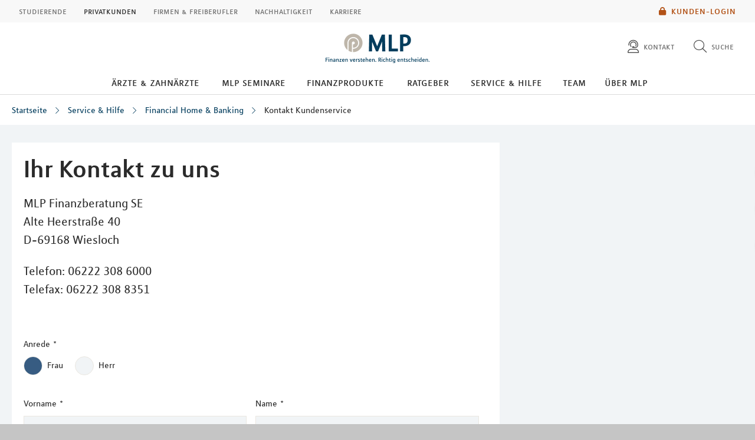

--- FILE ---
content_type: text/html;charset=utf-8
request_url: https://mlp-leipzig.de/mwf_live/servlet/form
body_size: 10259
content:















    
    
        
    




    
    
        
    




    
    
        
    




    
    
        
    




    
    
        
    




    
    
        
    




    
    
        
    


<form id="commandDE5275809" class="mwf-form " data-mwf-id="DE5275809" action="/mwf_live/servlet/form;MWF_JSESSIONID=FCB35247B2A02D701C0138073E8ACDB1" method="post" enctype="multipart/form-data" accept-charset="utf-8" onsubmit="return false;">
    
    

    

    
    
        <ul class="">
            

            
                








<li data-mwf-container="mwf9b29343475c6" class="mwf-field ">
    <label class="mwf-label" for="mwf9b29343475c6">Anrede<span
            class="mwf-required">*</span></label>

    

    <div class="mwf-input">
        
            
            

            
            
                <fieldset data-mwf-fieldset="mwf9b29343475c6">
                    
                        <span class="mwf-option">
                            <input id="mwfc44cf1740343" name="radio_gender" class="mwf-radio" data-mwf-value="female" data-mwf-label="Frau" data-mwf-id="mwfc44cf1740343" type="radio" value="female" checked="checked"/>
                            <label for="mwfc44cf1740343">
                                
                                    <p>Frau</p>

                            </label>
                        </span>
                    
                        <span class="mwf-option">
                            <input id="mwf14ca7716a012" name="radio_gender" class="mwf-radio" data-mwf-value="male" data-mwf-label="Herr" data-mwf-id="mwf14ca7716a012" type="radio" value="male"/>
                            <label for="mwf14ca7716a012">
                                
                                    <p>Herr</p>

                            </label>
                        </span>
                    
                </fieldset>
            
        

        
        
    </div>
</li>
            
                







<li data-mwf-container="mwff72b51fccf1e" class="mwf-field mwf-s">
    <label class="mwf-label" for="mwff72b51fccf1e">Vorname<span
            class="mwf-required">*</span></label>
    <div class="mwf-input">
        
        
            

            
            
                <input id="mwff72b51fccf1e" name="prename" class="mwf-text mwf-s" data-mwf-id="mwff72b51fccf1e" type="text" value=""/>
            
        

        
        
    </div>
</li>
            
                







<li data-mwf-container="mwfbf0485c790d0" class="mwf-field mwf-s">
    <label class="mwf-label" for="mwfbf0485c790d0">Name<span
            class="mwf-required">*</span></label>
    <div class="mwf-input">
        
        
            

            
            
                <input id="mwfbf0485c790d0" name="surname" class="mwf-text mwf-s" data-mwf-id="mwfbf0485c790d0" type="text" value=""/>
            
        

        
        
    </div>
</li>
            
                







<li data-mwf-container="mwf88ff793dc9d7" class="mwf-field ">
    <label class="mwf-label" for="mwf88ff793dc9d7">Ihre Telefonnummer<span
            class="mwf-required">*</span></label>
    <div class="mwf-input">
        
        
            

            
            
                <input id="mwf88ff793dc9d7" name="phone" class="mwf-text " data-mwf-id="mwf88ff793dc9d7" type="text" value=""/>
            
        

        
        
    </div>
</li>
            
                







<li data-mwf-container="mwf826c11623403" class="mwf-field ">
    <label class="mwf-label" for="mwf826c11623403">Ihre E-Mail-Adresse<span
            class="mwf-required">*</span></label>
    <div class="mwf-input">
        
        
            

            
            
                <input id="mwf826c11623403" name="mail" class="mwf-text " data-mwf-id="mwf826c11623403" type="text" value=""/>
            
        

        
        
    </div>
</li>
            
                







<li data-mwf-container="mwf4f35f28da63b" class="mwf-field ">
    <label class="mwf-label" for="mwf4f35f28da63b">Ihr Anliegen<span
            class="mwf-required">*</span></label>
    <div class="mwf-input">
        
        
            

            
            
                <input id="mwf4f35f28da63b" name="subject" class="mwf-text " data-mwf-id="mwf4f35f28da63b" type="text" value=""/>
            
        

        
        
    </div>
</li>
            
                






<li data-mwf-container="mwf1875176b4323" class="mwf-field ">
    <label class="mwf-label" for="mwf1875176b4323">Ihre Nachricht an uns</label>
    <div class="mwf-input">
        <textarea id="mwf1875176b4323" name="content" class="mwf-text " spellcheck="true" data-mwf-id="mwf1875176b4323">
</textarea>
        
        
    </div>
</li>
            
                







<li data-mwf-container="mwfbdc3c176a9ff" class="mwf-field ">
    <label class="mwf-label" for="mwfbdc3c176a9ff">Sind Sie bereits MLP Kunde? Dann geben Sie hier Ihre MLP Kundennummer ein, falls zur Hand.</label>
    <div class="mwf-input">
        
        
            

            
            
                <input id="mwfbdc3c176a9ff" name="customer" class="mwf-text " data-mwf-id="mwfbdc3c176a9ff" type="text" value=""/>
            
        

        
        
    </div>
</li>
            
                










    <li data-mwf-container="mwf6d83501fed4e" class="mwf-field mwf-captcha mwf-l" >
        <label class="mwf-label" for="captcha"></label>
        <div class="mwf-input">
            <a href="#" onclick="document.getElementById('captchaimg').src='https://mlp-leipzig.de/mwf_live/servlet/captcha/captcha.jpg?nocacheId='+Math.random(); return false;">
                <img id="captchaimg" name="captcha" src="https://mlp-leipzig.de/mwf_live/servlet/captcha/captcha.jpg?nocacheId=1769876316137"/>
            </a>
            <input id="captcha" name="captcha" type="text" value=""/>
            
            
        </div>
    </li>

            
                








<li data-mwf-container="mwfdb56ec233d92" class="mwf-field ">
    <label class="mwf-label" for="mwfdb56ec233d92">Einwilligung zur Datenverarbeitung<span
            class="mwf-required">*</span></label>

    

    <div class="mwf-input">
        
            
            

            
            
                <fieldset data-mwf-fieldset="mwfdb56ec233d92">
                    
                    <span class="mwf-option">
                        <input id="mwf4ea222e78e74" name="agreement_parent" class="mwf-checkbox" data-mwf-value="agreement_child" data-mwf-label="Ich bin damit einverstanden, dass meine mitgeteilten Daten von der MLP Finanzberatung SE (MLP), Alte Heerstra&szlig;e 40, 69168 Wiesloch, gespeichert und zur Bearbeitung meiner Anfrage und Kontaktaufnahme telefonisch oder per E-Mail durch einen MLP Berater genutzt werden. Eine Weitergabe meiner Daten an sonstige Dritte erfolgt nicht. Meine Einverst&auml;ndniserkl&auml;rung kann ich jederzeit bei MLP kostenfrei und ohne jeden Nachteil mit Wirkung f&uuml;r die Zukunft widerrufen. Mit der Best&auml;tigung dieser Einwilligungserkl&auml;rung erkl&auml;re ich ausdr&uuml;cklich meine Einwilligung zur Nutzung der Daten zu obigem Zweck. Ich habe die Datenschutzerkl&auml;rung zur Kenntnis genommen." data-mwf-id="mwf4ea222e78e74" type="checkbox" value="agreement_child"/><input type="hidden" name="_agreement_parent" value="on"/>
                        <label for="mwf4ea222e78e74">
                            <p>Ich bin damit einverstanden, dass meine mitgeteilten Daten von der MLP Finanzberatung SE (MLP), Alte Heerstraße 40, 69168 Wiesloch, gespeichert und zur Bearbeitung meiner Anfrage und Kontaktaufnahme telefonisch oder per E-Mail durch einen MLP Berater genutzt werden. Eine Weitergabe meiner Daten an sonstige Dritte erfolgt nicht. Meine Einverständniserklärung kann ich jederzeit bei MLP kostenfrei und ohne jeden Nachteil mit Wirkung für die Zukunft widerrufen. Mit der Bestätigung dieser Einwilligungserklärung erkläre ich ausdrücklich meine Einwilligung zur Nutzung der Daten zu obigem Zweck. Ich habe die Datenschutzerklärung zur Kenntnis genommen.</p>

                            
                        </label>
                    </span>
                    
                </fieldset>
            
        

        
        
    </div>
</li>
            
        </ul>
    
        <ul class="mwf-separator">
            

            
                




<li data-mwf-container="mwf8ee0e1b92fe1" class="mwf-field 
         ">
    
        <ul>
<li>Die mit einem Stern markierten Felder sind Pfichtfelder</li>
</ul>

    
</li>
            
        </ul>
    

    
    <ul>
        
        
        
            
            <li data-mwf-container="_finish_mwf445ed220d554" class="mwf-button mwf-next">
                <input type="button" value="Absenden" data-mwf-id="_finish_mwf445ed220d554" data-mwf-submit='{"type":"finish"}'/>
            </li>
        
        
        <li data-mwf-container="_cancel_mwf445ed220d554" class="mwf-button mwf-cancel">
            <input type="button" value="Abbrechen" data-mwf-id="_cancel_mwf445ed220d554" data-mwf-submit='{"type":"cancel"}'/>
        </li>
        
    </ul>

    
    <ul>
        <li class="mwf-pager">
            <p><span>1</span>/<span>1</span></p>
        </li>
    </ul>





<script type="text/javascript">
    jQuery('#commandDE5275809').webforms({
        statisticsUrl: "",
        calculatedValues: [],
        conditions: [],
        formdata: {"agreement_parent":[],"mail":"","phone":"","captcha":"","surname":"","subject":"","radio_gender":["female"],"prename":"","content":"","customer":""},
        url: "https://mlp-leipzig.de/mwf_live/servlet/form?_uid=DE5275809&_lang=de&_view=webform&seminarId=&formtype=contact&formcontext=location&contextId=leipzig&formdomain=mlp&trackingId=leipzig&_mwfToken%3ADE5275809=6B3910949C877A158EB296CE302A3AE4"
    });
</script>

</form>



--- FILE ---
content_type: application/javascript
request_url: https://mlp-leipzig.de/layoutsta/webforms/javascript-minified/jquery-webforms-1-8-js-min.js
body_size: 8013
content:
/*!
 *  Monday Webforms for FirstSpirit v1.8.12.FS5, (c) 2018 Monday Consulting GmbH
 *
 *  @see https://monday-webforms.com/
 */
(function(a){if(typeof define==="function"&&define.amd){define(["jquery"],a)}else{if(typeof exports==="object"&&typeof require==="function"){a(require("jquery"))}else{a(jQuery)}}}(function($){(function(){if(typeof window.CustomEvent==="function"){return false}function CustomEvent(event,params){params=params||{bubbles:false,cancelable:false,detail:undefined};var evt=document.createEvent("CustomEvent");evt.initCustomEvent(event,params.bubbles,params.cancelable,params.detail);return evt}CustomEvent.prototype=window.Event.prototype;window.CustomEvent=CustomEvent})();var EVENTS={AJAX_FINISHED:"mwf-ajax-finished",AJAX_ERROR:"mwf-ajax-error",FILL_DROPDOWN:"mwf-fill-dropdown",FILL_SELECTION:"mwf-fill-selection",FILL_HIDDEN:"mwf-fill-hidden",SUGGESTION_SELECTED:"mwf-suggestion-selected",VALUE_CHANGED:"mwf-value-changed"},globalSettings={},initialXhrRequest;function triggerEvent(el,eventName,options){var event;if(window.CustomEvent){event=new CustomEvent(eventName,options)}else{event=document.createEvent("CustomEvent");event.initCustomEvent(eventName,true,true,options)}el.dispatchEvent(event)}function globalSettingsWithVariant(variant){return variant===undefined?globalSettings.def:$.extend(true,{},globalSettings.def,globalSettings[variant])}function Webforms(elem,settings){var plugin=this,$elem=$(elem),operators={},filenames={},uiState={visible:{},hidden:{},writable:{},readonly:{},optional:{},mandatory:{},disabled:{},enabled:{}},stateMapping={visible:"hidden",hidden:"visible",writable:"readonly",readonly:"writable",optional:"mandatory",mandatory:"optional",disabled:"enabled",enabled:"disabled"},$form=$elem.is("form")?$elem:$elem.find("form"),formId=$form.dataWithDefault("mwf-id",$form.data("mwf-form")),targetUrl=$form.dataWithDefault("mwf-target",settings.url),statisticsUrl=settings.statisticsUrl,formdata=settings.formdata!==undefined?settings.formdata:{},trimSpaces=settings.trimSpaces!==undefined?settings.trimSpaces:true;if(!statisticsUrl||0===statisticsUrl.length){statisticsUrl=null}plugin.settings=settings;function updateUI(fields,conditionId,cond){var s,i,inverseState,isTrue,isFalse,state,input,conditionalFieldsState={visible:[],hidden:[],writable:[],readonly:[],optional:[],mandatory:[],enabled:[],disabled:[]};for(s in uiState){if(uiState.hasOwnProperty(s)){delete uiState[s][conditionId]}}for(i=0;i<fields.length;i++){input=fields[i].input;state=fields[i].state;if(cond){conditionalFieldsState[state].push(input)}uiState[state][conditionId]=conditionalFieldsState[state];inverseState=stateMapping[state];isTrue=containsState(state,input);isFalse=containsState(inverseState,input);if(isTrue){plugin.settings.operations[state]($form,fields[i]);if(plugin.settings.onConditionTrue!==undefined){plugin.settings.onConditionTrue($form,fields[i],state)}}else{if(isFalse||!isTrue){plugin.settings.operations[inverseState]($form,fields[i]);if(plugin.settings.onConditionFalse!==undefined){plugin.settings.onConditionFalse($form,fields[i],inverseState)}}}}}function containsState(type,input){var state=uiState[type],cond;for(cond in state){if(state.hasOwnProperty(cond)&&$.inArray(input,state[cond])>-1){return true}}return false}function valueChanged($elem){if(!$elem.is(":file")){formdata=serializeForm($form);$form.trigger("mwf-valuechange",$elem)}}function startsWith(formValue,value){if(formValue==null||value==null){return false}return RegExp("^"+value).test(formValue)}function serializeForm($form){var o={},a=$form.serializeArray(),form=$form.get(0);$.each(a,function(){var input=form.querySelector('[name="'+this.name+'"]'),value=this.value||"",type=input.getAttribute("type"),key;if(type==="radio"||type==="checkbox"||input.nodeName.toLowerCase()==="select"){if(!o.hasOwnProperty(this.name)){o[this.name]=[]}if(startsWith(value,"{")){try{key=JSON.parse(value).k}catch(ex){}}else{if(value==="EMPTY_VALUE"){value=""}}o[this.name].push((key!==undefined)?key:value)}else{if(type==="hidden"){if(startsWith(value,"{")){try{key=JSON.parse(value).v}catch(ex){}}o[this.name]=(key!==undefined)?key:value}else{o[this.name]=trimSpaces?value.trim():value}}});$.each(form.querySelectorAll('input[type="checkbox"]:not(:checked),input[type="radio"]:not(:checked)'),function(){var name=this.getAttribute("name");if(!o.hasOwnProperty(name)){o[name]=""}});return o}function valueLabel(name,v){var l=[];$.each($form.find('[name="'+name+'"]'),function(){var $input=$(this);if($input.is(":radio")||$input.is(":checkbox")){if($.inArray($input.attr("data-mwf-value"),v)!==-1){l.push($input.attr("data-mwf-label"))}}else{if($input.is("select")){$.each($input.find("option"),function(){var $option=$(this);if($.inArray($option.attr("data-mwf-value"),v)!==-1){l.push($option.attr("data-mwf-label"))}})}else{if($input.is(":file")){$.merge(l,filenames[name])}else{l.push(v)}}}});return l}function maxSelected(array,max){var m=Number(max),l=(array!==null)?array.length:0;return(l<m)}function minSelected(array,min){var m=Number(min),l=(array!==null)?array.length:0;return(l>m)}function isSelected(array,s){return array!=null&&$.inArray(s,array)>-1}function parseAge(format,str){if(str==null){return null}var date=parseDate(format,str),today=new Date();return Math.floor((today-date)/(365.25*24*60*60*1000))}function parseDate(format,date){if(date==null){return null}return $.format.date(date,format)}function isEmptyList(array){var i,s;if(array!=null){for(i=0;i<array.length;i++){s=String(array[i]);if(s!=null&&s!==""&&s!=="EMPTY_VALUE"){return false}}}return true}function ajaxFillSelection($elem,attr){var data=$.extend(formdata,attr.data);if((attr.createEntry===undefined)){attr.createEntry=(attr.type==="checkbox")?plugin.settings.createCheckBox:plugin.settings.createRadio}if((attr.onFillSelection===undefined)){attr.onFillSelection=plugin.settings.onFillSelection}$.ajax({url:attr.url,type:"POST",data:data,traditional:true,cache:false,xhrFields:{withCredentials:true}}).done(function(json){var pre=attr.preselected.split(","),i,entry;$elem.find("[data-mwf-mutable]").remove();for(i in json){if(json.hasOwnProperty(i)){entry=json[i];$elem.append(attr.createEntry($form,attr.name,entry,$.inArray(entry.k,pre)!==-1))}}attr.onFillSelection($form,$elem);triggerEvent(document,EVENTS.FILL_SELECTION,{detail:{$form:$form,$elem:$elem}})}).fail(function(jqXHR,textStatus,errorThrown){plugin.settings.onAjaxError(jqXHR,textStatus,errorThrown)})}function ajaxFillHidden($elem,attr){var data=$.extend(formdata,attr.data);$.ajax({url:attr.url,type:"POST",data:data,traditional:true,cache:false,xhrFields:{withCredentials:true}}).done(function(json){$elem.val(JSON.stringify(json));$elem.attr("data-mwf-value",json.v);$elem.trigger("change");triggerEvent(document,EVENTS.FILL_HIDDEN,{detail:{$form:$form,$elem:$elem}})}).fail(function(jqXHR,textStatus,errorThrown){plugin.settings.onAjaxError(jqXHR,textStatus,errorThrown)})}function ajaxFillDropdown($elem,attr){var data=$.extend(formdata,attr.data);if((attr.createOption===undefined)){attr.createOption=plugin.settings.createOption}if((attr.onFillDropdown===undefined)){attr.onFillDropdown=plugin.settings.onFillDropdown}$.ajax({url:attr.url,type:"POST",data:data,traditional:true,cache:false,xhrFields:{withCredentials:true}}).done(function(json){var $option,i,entry,pre=attr.preselected.split(",");$elem.find("[data-mwf-mutable]").remove();for(i in json){if(json.hasOwnProperty(i)){entry=json[i];$option=attr.createOption($form,entry,$.inArray(entry.k,pre)!==-1);$elem.append($option)}}attr.onFillDropdown($form,$elem);triggerEvent(document,EVENTS.FILL_DROPDOWN,{detail:{$form:$form,$elem:$elem}})}).fail(function(jqXHR,textStatus,errorThrown){plugin.settings.onAjaxError(jqXHR,textStatus,errorThrown)})}function ajaxAutocomplete($elem,attr){var chars=1;if(attr.params.chars!==undefined){chars=attr.params.chars}var onSelect=function(selection){valueChanged($elem);triggerEvent(document,EVENTS.SUGGESTION_SELECTED,{detail:{$form:$form,$elem:$elem,id:formId,selection:selection,params:attr.params}});if($.isFunction(attr.onSelect)){attr.onSelect(arguments)}};$elem.autocomplete({paramName:"query",params:attr.data,serviceUrl:attr.url,maxHeight:150,noCache:true,minChars:chars,type:"POST",onSelect:onSelect,autoSelectFirst:true,sendFormData:true,transformResult:function(response){response=JSON.parse(response);return{suggestions:$.map(response,function(entry,key){return{value:entry.v,data:entry.k}})}}})}function ajaxSubmit(opt){var $buttons=$form.find(":button").filter(":not(:disabled)"),data={_parentUrl:window.location.href,_timezone:$.timezone()};if(plugin.settings.appendUrlVars){$.extend(data,$.getUrlVars(window.location.search))}$.extend(data,$.getUrlVars(opt.query),opt.data,$form.serializeObject());if(opt.onSubmit!==undefined){if(!opt.onSubmit($form,opt.url,opt.query)){return}}$buttons.prop("disabled",true);$.ajax({url:opt.url,type:"POST",data:data,traditional:true,cache:false,xhrFields:{withCredentials:true}}).done(function(data,textStatus,jqXHR){if(jqXHR&&jqXHR.getResponseHeader("X-Redirect-Location")){if(opt.onRedirect!==undefined){opt.onRedirect($form,data,textStatus,jqXHR)}var timeout=(jqXHR.getResponseHeader("X-Redirect-Delay")||0)*1000;setTimeout(function(){location.assign(jqXHR.getResponseHeader("X-Redirect-Location"))},timeout);if(!timeout){return}}$elem=$elem.replaceWithPush(data);$form=$elem.is("form")?$elem:$elem.find("form");if(opt.onSuccess!==undefined){opt.onSuccess($form,data,textStatus,jqXHR)}triggerEvent(document,EVENTS.AJAX_FINISHED,{detail:{$dest:$elem}})}).fail(function(jqXHR,textStatus,errorThrown){if(opt.onError!==undefined){opt.onError($form,jqXHR,textStatus,errorThrown)}$buttons.prop("disabled",false);triggerEvent(document,EVENTS.AJAX_ERROR,{detail:{$dest:$elem,jqXHR:jqXHR,textStatus:textStatus,errorThrown:errorThrown}})})}function createCondition(conditionId,conjunction,conditions,fields){var checkCondition=function(){var all=true,any=false,condTrue,i,formValue,cond;for(i=0;i<conditions.length;i++){cond=conditions[i];if(!cond){continue}formValue=formdata[cond[1]];if(formValue===undefined){formValue=cond[4]}condTrue=operators[cond[2]](formValue,cond[3]);if(condTrue){any=true}else{all=false}if(!conjunction&&any){break}}updateUI(fields,conditionId,(all||(!conjunction&&any)))};$form.on("mwf-valuechange",function(e,input){var cond,i;for(i=0;i<conditions.length;i++){cond=conditions[i];if(!cond){continue}if($(input).attr("name")===conditions[i][1]){checkCondition()}}});checkCondition();if(plugin.settings.onConditionCreated!==undefined){plugin.settings.onConditionCreated($form,conditionId,conjunction,conditions,fields)}}function createCalculatedValue(calcValueId,js,fields,formVariables,updateValue){updateValue=(updateValue===undefined)?plugin.settings.updateCalculatedValue:updateValue;var name,id=calcValueId,vars=formVariables,fct,calculate=function(){var state=$.extend({},fields,formdata,vars),result=fct(state),$field=$form.find('[data-mwf-id="'+id+'"]');updateValue($form,id,result);$field.val(result).trigger("change")};try{eval("fct = function(s) {"+js+"}")}catch(ex){$.logError(ex.message)}$form.on("mwf-valuechange",function(e,input){for(name in fields){if(fields.hasOwnProperty(name)&&$(input).attr("name")===name){calculate();break}}})}operators.contains=function(formValue,value){if(formValue==null||value==null){return false}return formValue.indexOf(value)!==-1};operators.containsnot=function(formValue,value){if(formValue==null||value==null){return false}return formValue.indexOf(value)===-1};operators.startswith=function(formValue,value){return startsWith(formValue,value)};operators.endswith=function(formValue,value){if(formValue==null||value==null){return false}return RegExp(value+"$").test(formValue)};operators.equal=function(formValue,value){if(formValue==null||value==null){return formValue===value}var f1=parseFloat(formValue.replace(",",".")),f2=parseFloat(value.replace(",","."));return(!isNaN(f1)&&!isNaN(f2)&&f1===f2)||(formValue===value)};operators.notequal=function(formValue,value){if(formValue==null||value==null){return formValue!==value}var f1=parseFloat(formValue.replace(",",".")),f2=parseFloat(value.replace(",","."));return(!isNaN(f1)&&!isNaN(f2)&&f1!==f2)||(formValue!==value)};operators.empty=function(formValue,value){return formValue==null||formValue===""};operators.notempty=function(formValue,value){return formValue!=null&&formValue!==""};operators.emptylist=function(formValue,value){return isEmptyList(formValue)};operators.notemptylist=function(formValue,value){return !isEmptyList(formValue)};operators.selected=function(formValue,value){if(formValue==null||value==null){return false}return $.inArray(value,formValue)!==-1};operators.notselected=function(formValue,value){if(formValue==null||value==null){return false}return $.inArray(value,formValue)===-1};operators.minselected=function(formValue,value){var l=(formValue==null)?0:formValue.length;return l>Number(value)};operators.maxselected=function(formValue,value){var l=(formValue==null)?0:formValue.length;return l<Number(value)};operators.lessthan=function(formValue,value){if(formValue==null||value==null){return false}var f1=parseFloat(formValue.replace(",",".")),f2=parseFloat(value.replace(",","."));return(!isNaN(f1)&&!isNaN(f2)&&f1<f2)};operators.greaterthan=function(formValue,value){if(formValue==null||value==null){return false}var f1=parseFloat(formValue.replace(",",".")),f2=parseFloat(value.replace(",","."));return(!isNaN(f1)&&!isNaN(f2)&&f1>f2)};plugin.formSubmit=function(opt){ajaxSubmit({url:targetUrl,id:formId,query:(opt.query!==undefined)?opt.query:"",onSubmit:(opt.submit!==undefined)?opt.submit:plugin.settings.onSubmit,onSuccess:(opt.success!==undefined)?opt.success:plugin.settings.onSuccess,onError:(opt.error!==undefined)?opt.error:plugin.settings.onAjaxError,onRedirect:(opt.redirect!==undefined)?opt.redirect:plugin.settings.onRedirect})};plugin.gotoPage=function(opt){ajaxSubmit({url:targetUrl,id:formId,query:opt.query.concat("&_target",opt.page,"=",opt.page),onSubmit:(opt.submit!==undefined)?opt.submit:plugin.settings.onSubmit,onSuccess:(opt.success!==undefined)?opt.success:plugin.settings.onSuccess,onError:(opt.error!==undefined)?opt.error:plugin.settings.onAjaxError,onRedirect:(opt.redirect!==undefined)?opt.redirect:plugin.settings.onRedirect})};plugin.init=function(){$form.find("input").keydown(function(e){if(e.keyCode===13){e.preventDefault();return false}});$form.on("change",function(event){valueChanged($(event.target));if(statisticsUrl!==null){$.ajax({url:statisticsUrl,xhrFields:{withCredentials:true}});statisticsUrl=null}});if(targetUrl===undefined){$.logError("No target URL specified.")}$.each($form.find("[data-mwf-submit]"),function(){var attr=$(this).data("mwf-submit"),query=(attr.query!==undefined)?attr.query:"",onSuccess=(attr.success!==undefined)?attr.success:plugin.settings.onSuccess,onRedirect=(attr.redirect!==undefined)?attr.redirect:plugin.settings.onRedirect,onError=(attr.error!==undefined)?attr.error:plugin.settings.onAjaxError,onSubmit=(attr.submit!==undefined)?attr.submit:plugin.settings.onSubmit;switch(attr.type){case"next":case"back":case"goto":query=query.concat("&_target",attr.page,"=",attr.page);break;case"cancel":case"exit":case"finish":query=query.concat("&_",attr.type,"=1");break}$(this).on("click",function(){ajaxSubmit({url:targetUrl,id:formId,query:query,onSubmit:onSubmit,onSuccess:onSuccess,onError:onError,onRedirect:onRedirect})})});$.each($form.find("[data-mwf-bind]"),function(){var name=$(this).data("mwf-bind"),$elem=$(this);$form.on("mwf-valuechange",function(e,input){var v,l;if($(input).attr("name")===name){v=formdata[name];l=valueLabel(name,v);plugin.settings.updateFormValue($form,$elem,name,l);triggerEvent(document,EVENTS.VALUE_CHANGED,{detail:{$form:$form,$elem:$elem,name:name,value:l}});return false}})});$.each($form.find("[data-mwf-fileupload]"),function(){var $upload=$(this),attr=$(this).data("mwf-fileupload"),$dropzone=$upload.find("[data-mwf-dropzone]"),$files=$upload.find("[data-mwf-files]"),$fileInput=$upload.find("input:file"),multiple=$fileInput.attr("multiple")!==undefined,useXhr=(!multiple&&$.support.xhrFileUpload)||$.support.xhrFormDataFileUpload,count=0,pendingList=[],errorRows=[],enabled=true,$buttons=null;$upload.find("[data-mwf-file-upload-all]").on("click",function(){pendingList.forEach(function(data){data.submit()});pendingList=[]});$upload.find("[data-mwf-file-delete-all]").on("click",function(){$files.find("[data-mwf-file-delete]").trigger("click");pendingList=[]});$upload.on("disable",function(){enabled=false;$upload.fileupload("disable");$upload.addClass("mwf-upload-disabled");$upload.find(":button").prop("disabled",true);$fileInput.prop("disabled",true)});$upload.on("enable",function(){enabled=true;$upload.fileupload("enable");$upload.removeClass("mwf-upload-disabled");$upload.find(":button").prop("disabled",false);$fileInput.prop("disabled",false)});$dropzone.on("dragover",function(){if(enabled){$(this).addClass("mwf-upload-dragover")}});$dropzone.on("dragleave drop",function(){$(this).removeClass("mwf-upload-dragover")});$upload.fileupload({url:attr.url,paramName:attr.name,dataType:"json",dropZone:$dropzone,fileInput:$fileInput,previewMaxWidth:attr.previewMaxWidth,previewMaxHeight:attr.previewMaxHeight,previewCrop:true,maxNumberOfFiles:1,formData:{xhr:useXhr},xhrFields:{withCredentials:true},add:function(e,data){var $this=$upload;if(!enabled){return false}$.each(errorRows,function(index,$row){$row.remove()});if(multiple||count===0){count++}else{return false}pendingList.push(data);data.process(function(){return $this.fileupload("process",data)}).always(function(){$.each(data.files,function(index,file){var $row=plugin.settings.createUploadFileRow($form,attr,file);data.context=$row;$row.find("[data-mwf-file-upload]").data(data).on("click",function(){pendingList.splice($.inArray(data,pendingList),1);data.submit()});$row.find("[data-mwf-file-delete]").data(data).on("click",function(){$row.remove();pendingList.splice($.inArray(data,pendingList),1);count--});$row.find("[data-mwf-file-preview]").append(file.preview);$files.append($row)});if(attr.autoUpload===true){data.submit()}})},submit:function(e,data){if($buttons===null){$buttons=$form.find(":button").filter(":not(:disabled)");$buttons.prop("disabled",true)}},progress:function(e,data){var progress=parseInt(data.loaded/data.total*100,10);if(data.context){data.context.each(function(){data.context.find("[data-mwf-file-progress]").attr("aria-valuenow",progress).css("display","block").children().first().css("width",progress+"%").text(progress+"%")})}},done:function(e,data){var files=(typeof data.result==="string")?JSON.parse(data.result).files:data.result.files;$.each(files,function(index,file){var $row=plugin.settings.createDownloadFileRow($form,attr,file);if(data.context!==undefined){data.context.replaceWith($row)}else{$files.append($row)}if(file.error===undefined){$row.find("[data-mwf-file-delete]").on("click",function(){if(file.delete_url){$.ajax({url:file.delete_url,xhrFields:{withCredentials:true}})}$row.remove();pendingList.splice($.inArray(data,pendingList),1);if(filenames.hasOwnProperty(attr.name)){filenames[attr.name].splice($.inArray(file.name,filenames[attr.name]),1);$form.trigger("mwf-valuechange",data.fileInput)}count--});if(!filenames.hasOwnProperty(attr.name)){filenames[attr.name]=[]}filenames[attr.name].push(file.name);$form.trigger("mwf-valuechange",data.fileInput)}else{$row.find("[data-mwf-file-delete]").on("click",function(){$row.remove();pendingList.splice($.inArray(data,pendingList),1)});errorRows.push($row);count--}})},fail:function(e,data){$.each(data.files,function(index,file){var $row=plugin.settings.createDownloadFileRow($form,attr,{name:file.name,size:file.size,error:attr.labels.error});$row.find("[data-mwf-file-delete]").data(data).on("click",function(){$row.remove();pendingList.splice($.inArray(data,pendingList),1)});errorRows.push($row);count--;if(data.context!==undefined){data.context.replaceWith($row)}else{$files.append($row)}})},always:function(e,data){if($buttons!==null&&$upload.fileupload("active")===1){$buttons.prop("disabled",false);$buttons=null}}});$.ajax({url:attr.url,dataType:"json",data:{_name:attr.name,_do:"files"},xhrFields:{withCredentials:true}}).done(function(result){$upload.fileupload("option","done").call($upload,$.Event("done"),{result:result});count=result.files.length})});$.each($form.find("[data-mwf-datasource]"),function(){var def={params:{},data:{}},attr=$.extend(true,{},def,$(this).data("mwf-datasource")),$elem=$(this);switch(attr.type){case"checkbox":case"radio":ajaxFillSelection($elem,attr);$form.on("mwf-valuechange",function(e,input){if($.trim(attr.params.dependsOn)){$.each(attr.params.dependsOn.split(","),function(i,v){if($(input).attr("name")===v){ajaxFillSelection($elem,attr);return false}})}});break;case"selection":ajaxFillDropdown($elem,attr);$form.on("mwf-valuechange",function(e,input){if($.trim(attr.params.dependsOn)){$.each(attr.params.dependsOn.split(","),function(i,v){if($(input).attr("name")===v){ajaxFillDropdown($elem,attr);return false}})}});break;case"suggestion":ajaxAutocomplete($elem,attr);break;case"hidden":ajaxFillHidden($elem,attr);$form.on("mwf-valuechange",function(e,input){if($.trim(attr.params.dependsOn)){$.each(attr.params.dependsOn.split(","),function(i,v){if($(input).attr("name")===v){ajaxFillHidden($elem,attr);return false}})}});break;default:$.logError(attr.type===undefined?"Please specifiy the datasource type (checkbox, radio, selection or suggestion).":'Unknown datasource type "'.concat(attr.type,'".'))}});$.each(plugin.settings.conditions,function(){createCondition($(this).attr("id"),$(this).attr("conjunction"),$(this).attr("conditions"),$(this).attr("fields"))});$.each(plugin.settings.calculatedValues,function(){createCalculatedValue($(this).attr("id"),$(this).attr("js"),$(this).attr("fields"),$(this).attr("vars"))});plugin.settings.onInit($form)};plugin.init()}globalSettings.def={appendUrlVars:false,operations:{},conditions:[],calculatedValues:[],fileuploadOptions:{},onConditionTrue:undefined,onConditionFalse:undefined,statisticsUrl:null};globalSettings.def.operations.visible=function($form,field){var $field=$form.find('[data-mwf-container="'+field.input+'"]');$field.removeAttr("disabled");$field.removeClass("mwf-hidden")};globalSettings.def.operations.hidden=function($form,field){var $field=$form.find('[data-mwf-container="'+field.input+'"]');$field.attr("disabled","true");$field.addClass("mwf-hidden")};globalSettings.def.operations.writable=function($form,field){var $field=$form.find('[data-mwf-id="'+field.input+'"]');$field.removeAttr("readonly")};globalSettings.def.operations.readonly=function($form,field){var $field=$form.find('[data-mwf-id="'+field.input+'"]');$field.val(field.value);$field.attr("readonly","true")};globalSettings.def.operations.enabled=function($form,field){var $field=$form.find('[data-mwf-id="'+field.input+'"]');$field.removeAttr("disabled");$field.trigger("enable")};globalSettings.def.operations.disabled=function($form,field){var $field=$form.find('[data-mwf-id="'+field.input+'"]');$field.attr("disabled","true");$field.trigger("disable")};globalSettings.def.operations.optional=function($form,field){var $label=$form.find('label[for="'+field.input+'"]');$label.children("span.mwf-required").remove()};globalSettings.def.operations.mandatory=function($form,field){var $label=$form.find('label[for="'+field.input+'"]'),$span=$("<span></span>").attr("class","mwf-required").text("*");$label.children("span.mwf-required").remove();$label.append($span)};globalSettings.def.createOption=function($form,entry,selected){var $option=$("<option></option>").attr("data-mwf-value",entry.k).attr("data-mwf-label",entry.v).attr("data-mwf-mutable","").attr("value",JSON.stringify(entry)).append(entry.v);if(selected){$option.attr("selected",true)}return $option};globalSettings.def.createRadio=function($form,name,entry,checked){var $span,$input,$label;$span=$("<span></span>").attr("class","mwf-option").attr("data-mwf-mutable","");$input=$("<input/>").attr("type","radio").attr("id",entry.i).attr("data-mwf-id",entry.i).attr("data-mwf-value",entry.k).attr("data-mwf-label",entry.v).attr("value",JSON.stringify(entry)).attr("name",name).attr("class","mwf-radio");if(checked){$input.attr("checked","checked")}$label=$("<label></label>").attr("for",entry.i).append(entry.v);$span.append($input);$span.append(" ");$span.append($label);return $span};globalSettings.def.createCheckBox=function($form,name,entry,checked){var $span,$input,$label;$span=$("<span></span>").attr("class","mwf-option").attr("data-mwf-mutable","");$input=$("<input/>").attr("type","checkbox").attr("id",entry.i).attr("data-mwf-id",entry.i).attr("data-mwf-value",entry.k).attr("data-mwf-label",entry.v).attr("value",JSON.stringify(entry)).attr("name",name).attr("class","mwf-checkbox");if(checked){$input.attr("checked","checked")}$label=$("<label></label>").attr("for",entry.i).append(entry.v);$span.append($input);$span.append(" ");$span.append($label);return $span};globalSettings.def.updateFormValue=function($form,$elem,name,v){$elem.html($.isArray(v)?v.join(", "):v)};globalSettings.def.createUploadFileRow=function($form,attr,file){var $row,$fileinfo,$meta,$preview,$ul,$name,$size,$buttons,$upload,$delete,$span,$progress,$error;$row=$("<div/>").attr("data-mwf-file","").attr("class","mwf-upload-row");$fileinfo=$("<div/>").attr("class","mwf-upload-fileinfo");$preview=$("<div/>").attr("data-mwf-file-preview","").attr("class","mwf-upload-preview");$meta=$("<div/>").attr("class","mwf-upload-metadata");$ul=$("<ul/>");$name=$("<li>").text(attr.labels.name+": "+file.name);$size=$("<li>").text(attr.labels.size+": "+$.formatSize(file.size));$buttons=$("<div/>").attr("class"," mwf-upload-actions");$upload=$("<button>").attr("data-mwf-file-upload","").attr("class","mwf-upload-upload").text(attr.labels.upload);$delete=$("<button>").attr("data-mwf-file-delete","").attr("class","mwf-upload-delete").text(attr.labels.del);$span=$("<span>").css("width","0%");$progress=$("<div/>").attr("data-mwf-file-progress","").attr("class","mwf-upload-progressbar");$error=$("<div/>").attr("data-mwf-file-error","").attr("class","mwf-upload-error");$buttons.append($delete);if(attr.autoUpload===false){$buttons.append($upload)}$ul.append($name);$ul.append($size);$meta.append($ul);$fileinfo.append($preview);$fileinfo.append($meta);$progress.append($span);$row.append($fileinfo);$row.append($buttons);$row.append($error);$row.append($progress);return $row};globalSettings.def.createDownloadFileRow=function($form,attr,file){var $row,$fileinfo,$meta,$preview,$image,$ul,$name,$size,$buttons,$delete,$span,$error;$row=$("<div/>").attr("data-mwf-file","").attr("class","mwf-upload-row");$fileinfo=$("<div/>").attr("class","mwf-upload-fileinfo");$preview=$("<div/>").attr("data-mwf-preview","").attr("class","mwf-upload-preview");$meta=$("<div/>").attr("class","mwf-upload-metadata");$ul=$("<ul/>");$name=$("<li>").text(attr.labels.name+": "+file.name);$size=$("<li>").text(attr.labels.size+": "+$.formatSize(file.size));$buttons=$("<div/>").attr("class"," mwf-upload-actions");$delete=$("<button>").attr("data-mwf-file-delete","").attr("class","mwf-upload-delete").text(attr.labels.del);$buttons.append($delete);$ul.append($name);$ul.append($size);$meta.append($ul);if(file.thumbnail_url){$image=$("<img/>").attr("src",file.thumbnail_url);$preview.append($image)}$fileinfo.append($preview);$fileinfo.append($meta);$row.append($fileinfo);$row.append($buttons);if(file.error){$error=$("<div/>").attr("data-mwf-file-error","").attr("class","mwf-upload-error");$span=$("<span>").text(file.error);$error.append($span);$row.append($error)}return $row};globalSettings.def.updateCalculatedValue=function($form,id,value){$form.find('[data-mwf-value="'+id+'"]').text(value).html()};globalSettings.def.onAjaxError=function(jqXHR,status,error){$.logError(jqXHR.responseText)};globalSettings.def.onSubmit=function($form,url,query){return true};globalSettings.def.onConditionCreated=function($form,conditionId,conjunction,conditions,fields){};globalSettings.def.onFillDropdown=function($form,$elem){};globalSettings.def.onFillSelection=function($form,$elem){};globalSettings.def.onInit=function($form){};$.fn.webforms=function(opt){var dataKey="webforms",$this=$(this),s;s={id:$this.data("mwf-id"),type:"GET",appendUrlVars:false};$.extend(true,s,globalSettingsWithVariant(opt.variant),opt);if($this.is("form")||$this.find("form").length>0){return $this.each(function(){var instance=$this.data(dataKey);if(instance&&instance.dispose){instance.dispose()}instance=new Webforms($this,s);$this.data(dataKey,instance)})}else{s.selector=$this;$.mwfAjaxReplace(s)}};$.fn.webforms.settings=function(variant){if(variant===undefined){return globalSettings.def}else{if(globalSettings[variant]===undefined){globalSettings[variant]={}}return globalSettings[variant]}};$.fn.webforms.defaults=$.fn.webforms.settings;$.fn.replaceWithPush=function(elem){var $elem=$(elem);this.replaceWith($elem);return $elem};$.fn.dataWithDefault=function(key,def){var value=this.data(key);return(value!==undefined)?value:def};if(typeof $.fn.serializeObject==="undefined"){$.fn.serializeObject=function(){var o={},a=this.serializeArray();$.each(a,function(){if(o[this.name]!==undefined){if(!o[this.name].push){o[this.name]=[o[this.name]]}o[this.name].push(this.value||"")}else{o[this.name]=this.value||""}});return o}}if(typeof $.logError==="undefined"){$.extend({logError:function(msg){try{if(msg!==undefined&&typeof window.console!=="undefined"){console.error(msg)}}catch(ex){}}})}$.extend({mwfAjaxReplace:function(opt){var $dest=$(opt.selector),optinId,s,performAjaxRequest,data={_parentUrl:window.location.href,_timezone:$.timezone()};if($dest.length>0){optinId=$.getOptinIdFromHash(opt.uid);if(optinId!==null){data._optinId=optinId;if(typeof history.replaceState!=="undefined"){history.replaceState({},document.title,window.location.pathname)}else{window.location.hash=""}$("html, body").animate({scrollTop:$dest.offset().top})}s={url:null,type:"POST",appendUrlVars:false};$.extend(s,opt);if(s.appendUrlVars){$.extend(data,$.getUrlVars(window.location.search))}$.extend(data,$.getUrlVars(s.query),opt.data);performAjaxRequest=function(){return $.ajax({url:s.url,type:s.type,data:data,traditional:true,cache:false,xhrFields:{withCredentials:true}}).done(function(innerData,textStatus,jqXHR){if(jqXHR&&jqXHR.getResponseHeader("X-Redirect-Location")){location.assign(jqXHR.getResponseHeader("X-Redirect-Location"));return}$dest=$dest.replaceWithPush(innerData);if(s.onSuccess!==undefined){s.onSuccess(innerData,textStatus,jqXHR)}triggerEvent(document,EVENTS.AJAX_FINISHED,{detail:{$dest:$dest}})}).fail(function(jqXHR,textStatus,errorThrown){if(s.onError!==undefined){s.onError(jqXHR,textStatus,errorThrown)}else{$.logError(jqXHR.responseText)}triggerEvent(document,EVENTS.AJAX_ERROR,{detail:{$dest:$dest,jqXHR:jqXHR,textStatus:textStatus,errorThrown:errorThrown}})})};if(initialXhrRequest===undefined){initialXhrRequest=performAjaxRequest()}else{$.when(initialXhrRequest).always(performAjaxRequest)}}},getUrlVars:function(url){var params={},i,param,pos,key,value,length;if(typeof url==="string"&&url.length>0){if(url[0]==="?"){url=url.substring(1)}url=url.split("&");for(i=0,length=url.length;i<length;i++){if(!url[i]||0===url[i].length){continue}param=url[i];pos=param.indexOf("=");if(pos>=0){key=param.substr(0,pos);value=param.substr(pos+1)}else{key=param;value=""}value=decodeURIComponent(value);if(params[key]===undefined){params[key]=value}else{if(params[key] instanceof Array){params[key].push(value)}else{params[key]=[params[key],value]}}}}return params},getUrlVar:function(url,name){return $.getUrlVars(url)[name]},getOptinIdFromHash:function(id){var hash=location.hash.replace("#",""),idx=hash.indexOf("mwf:");if(idx!==-1){var elements=hash.split(":");if(elements.length===2||elements[1]===String(id)){return hash.substring(idx+4,hash.length)}}return null},formatSize:function(bytes){if(typeof bytes!=="number"){return""}if(bytes>=1000000000){return(bytes/1000000000).toFixed(2)+" GB"}if(bytes>=1000000){return(bytes/1000000).toFixed(2)+" MB"}return(bytes/1000).toFixed(2)+" KB"},timezone:function(){try{return Intl.DateTimeFormat().resolvedOptions().timeZone}catch(ex){return"UTC"}}})}));